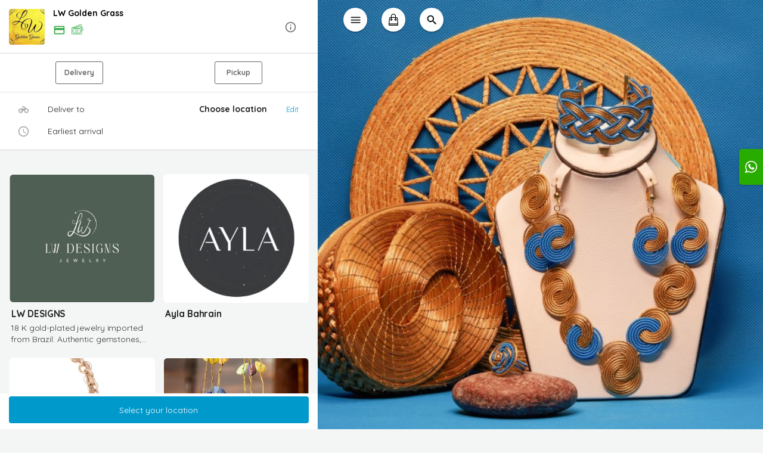

--- FILE ---
content_type: text/css
request_url: https://www.lwgoldengrass.com/static/css/main.51f66b49.chunk.css
body_size: 6770
content:
@import url(https://fonts.googleapis.com/css2?family=Quicksand:wght@700&display=swap);body{margin:0;font-family:-apple-system,BlinkMacSystemFont,"Segoe UI","Roboto","Oxygen","Ubuntu","Cantarell","Fira Sans","Droid Sans","Helvetica Neue",sans-serif;-webkit-font-smoothing:antialiased;-moz-osx-font-smoothing:grayscale}code{font-family:source-code-pro,Menlo,Monaco,Consolas,"Courier New",monospace}.App{text-align:center;height:100%}.grayBackground{background-color:#f4f5f5}.arabic-font{font-weight:400}.arabic-font,.english-font{font-family:"Quicksand","Cairo",sans-serif!important}.english-font{font-weight:100}body,html{height:100%;background-color:#f4f5f5;font-family:"Quicksand","Cairo",sans-serif!important}body{overflow-y:scroll!important}h6{color:#000}#root{height:100%}.App-logo{height:40vmin}.cut-text{-webkit-line-clamp:2}.cut-text,.cut-text-description-b2b{display:-webkit-box;-webkit-box-orient:vertical;overflow:hidden;text-overflow:ellipsis;width:59%}.cut-text-description-b2b{-webkit-line-clamp:1}.cut-text-two-lines-grid-view{-webkit-line-clamp:2}.cut-text-one-line,.cut-text-two-lines-grid-view{display:-webkit-box;-webkit-box-orient:vertical;overflow:hidden;text-overflow:ellipsis;width:100%}.cut-text-one-line{-webkit-line-clamp:1}.cut-text-two-lines{display:-webkit-box;-webkit-line-clamp:2;-webkit-box-orient:vertical;overflow:hidden;text-overflow:ellipsis;width:100%}.cut-text-one-line-list{-webkit-line-clamp:1}.cut-text-one-line-list,.cut-text-two-lines-list{display:-webkit-box;-webkit-box-orient:vertical;overflow:hidden;text-overflow:ellipsis;width:59%}.cut-text-two-lines-list{-webkit-line-clamp:2}.cut-text-three-lines-jumbo{-webkit-line-clamp:3;width:59%}.cut-text-three-lines-jumbo,.cut-text-two-lines-list-b2b{display:-webkit-box;-webkit-box-orient:vertical;overflow:hidden;text-overflow:ellipsis}.cut-text-two-lines-list-b2b{-webkit-line-clamp:2;width:100%}.App-header{background-color:#282c34;min-height:100vh;display:flex;flex-direction:column;align-items:center;justify-content:center;font-size:calc(10px + 2vmin);color:#fff}.App-link{color:#09d3ac}ul.ui-widget-content::-webkit-scrollbar{width:10px}@media (min-width:691px){.actionButtonForLargerScreens{position:-webkit-sticky;position:sticky}.MuiDrawer-paper{width:41.6vw!important;background-color:#f4f5f5!important}.promo_item{width:"100%";max-height:"180px"}}.main_promo{text-align:center;height:180px;display:flex;flex-direction:column;justify-content:space-around}.image{height:100px;width:100px;font-size:25px;background:#000;display:inline-block;line-height:100px;border-radius:20px;margin:12px 20px 40px}.image-container{vertical-align:middle;display:inline-block;width:85%;white-space:nowrap;overflow-x:auto;overflow-y:hidden}.next,.prev{padding-top:10px;padding-bottom:10px;height:100%;margin:0 auto;cursor:pointer;color:#000;transition:.6s ease}.next{margin-left:5px}.prev{margin-right:5px}.next:hover,.prev:hover{color:#fff;height:100%;background-color:rgba(0,0,0,.8)}.image_menu{height:90px;width:90px}.category_menu{padding:16px;text-align:left;z-index:1000}.categories_header,.category_menu{background-color:#f4f5f5;opacity:.9}.categories_header{z-index:9999}.action-button-english{left:0}.action-button-arabic,.action-button-english{width:100%;padding:7px;background-color:#fff;position:fixed;bottom:0}.action-button-arabic{right:0}@media only screen and (min-width:768px){.action-button-english{width:41.6%;padding:7px;bottom:0}.action-button-english,.detail_header{background-color:#fff;position:fixed;left:0}.detail_header{top:0;height:60;width:41.6vw!important;z-index:2}.changeToFixedBackground{position:fixed;margin-top:0!important;right:0!important;width:100%!important}.action-button-arabic{width:41.7%;padding:7px;background-color:#fff;position:fixed;bottom:0;right:0}.historyButtonLargeScreenArabic{right:50vw!important;display:inline!important}.historyButtonLargeScreenEnglish{left:50vw!important;display:inline!important}.languageButtonLargeScreenArabic{right:60vw!important;display:inline!important}.languageButtonLargeScreenEnglish{left:60vw!important;display:inline!important}.currencyButtonLargeScreenArabic{right:65vw!important;display:inline!important}.currencyButtonLargeScreenEnglish{left:65vw!important;display:inline!important}.menuButtonLargeScreenEnglish{left:45vw!important;display:inline!important}.menuButtonLargeScreenArabic{right:45vw!important;display:inline!important}.detail_header_ar{position:fixed;top:0;right:0;height:60;z-index:2;width:41.63vw!important}.languageMakeDisappearForLargeScreen{display:none!important}.totalCharge-english{width:41.6%!important}.headerTitleLargeScreen{position:relative!important;left:-37px!important}.stepperWidth{width:41.6vw!important}.left-auto{left:auto!important}.bannerLargeScreen{width:41.61vw!important}}.header-button-cricle{min-height:40px!important;border-radius:20px!important;background-color:#fff!important}.cut-text-one-line-product-name{-webkit-line-clamp:1;width:68%}.cut-text-one-line-product-name,.product-nutrition{display:-webkit-box;-webkit-box-orient:vertical;overflow:hidden;text-overflow:ellipsis}.product-nutrition{width:93%}.control-dots{padding:0 2px 0 0!important}.control-arrow{background:transparent!important}.modal{content:" ";z-index:10;display:block;position:absolute;height:100%;top:0;left:0;right:0;background:hsla(0,0%,100%,.5)}.header{padding:16px;text-align:left;margin-bottom:0;z-index:1000}.container,.header{background-color:#f4f5f5}.container{width:100vw!important}.gap{height:500px}.gap.short{height:250px}.gap.tall{height:1000px}.container.relative{overflow-y:auto}.route-wrapper{position:relative}.route-wrapper>div{position:absolute}.back_arrow:hover{background:none!important}.back_arrow:focus{outline:none!important}.quantity_button{font-size:30px!important}.quantity_button:hover{cursor:pointer}.detail_header{position:fixed;top:0;left:0;height:60;z-index:2;background-color:#fff}.Mycontainer{border-radius:5px}.MuiCheckbox-root{color:grey!important}.MuiCheckbox-root:hover{background:none!important}.detail_header_ar{position:fixed;top:0;right:0;height:60;z-index:2;background-color:#fff}.MuiSelect-icon{left:0!important;display:none!important}::-webkit-scrollbar{width:0!important;background:transparent}::-webkit-scrollbar-thumb{background:transparent;border-radius:15px}.mapsMarker{position:absolute;top:50%;left:50%;width:20px;height:20px;-webkit-user-select:none;-ms-user-select:none;user-select:none;transform:translate(-50%,-50%)}.mapsMarker:hover{z-index:1}.container{padding:0!important}.makeLinkNormal{color:#000}.makeLinkNormal:hover{color:#000;text-decoration:none}.accordionBorderEnglish{border-left-width:4px;border-left-style:solid}.accordionBorderArabic{border-right-width:4px;border-right-style:solid}.menu-item{outline:none!important;border:1px solid #666!important;min-width:120px;background:#fff;min-height:70px;color:#666;border-radius:3px;font-size:14px}.scroll-menu-arrow{padding:0;cursor:pointer}.active{font-weight:bolder}.ar_active{color:green;border:1px solid green!important;border-bottom:2px inset green!important;box-shadow:-2px 1px 0 0 green!important}.scroll-container{display:flex;width:80%;-webkit-user-select:none;-ms-user-select:none;user-select:none;overflow-x:auto}.scroll-container div{margin-right:10px}.pointer{cursor:pointer}.rtl{direction:rtl}label{margin:0;font-size:14px}.stepperWidth{width:100%}.dot{height:10px;width:10px}.dot,.dot-small{border-radius:50%;display:inline-block}.dot-small{height:8px;width:8px}.pin{width:30px;height:30px;border-radius:50% 50% 50% 0;background:#00cae9;transform:rotate(-45deg);left:50%;top:50%;margin:-25px 0 0 -5px}.pin,.pin:after{position:absolute}.pin:after{content:"";width:14px;height:14px;margin:7px 0 0 -6px;background:#e6e6e6;border-radius:50%}.bounce{-webkit-animation-name:bounce;animation-name:bounce;-webkit-animation-fill-mode:both;animation-fill-mode:both;-webkit-animation-duration:1s;animation-duration:1s}.pulse{background:#d6d4d4;height:14px;width:14px;left:50%;top:50%;margin:19px 0 0 -8px;transform:rotateX(55deg);z-index:-2}.pulse,.pulse:after{border-radius:50%;position:absolute}.pulse:after{content:"";height:40px;width:40px;margin:-14px 0 0 -19px;-webkit-animation:pulsate 1s ease-out;animation:pulsate 1s ease-out;-webkit-animation-iteration-count:infinite;animation-iteration-count:infinite;opacity:0;box-shadow:0 0 1px 2px #00cae9;-webkit-animation-delay:1.1s;animation-delay:1.1s}@-webkit-keyframes pulsate{0%{transform:scale(.1);opacity:0}50%{opacity:1}to{transform:scale(1.2);opacity:0}}@keyframes pulsate{0%{transform:scale(.1);opacity:0}50%{opacity:1}to{transform:scale(1.2);opacity:0}}@-webkit-keyframes bounce{0%{opacity:0;transform:translateY(-2000px) rotate(-45deg)}60%{opacity:1;transform:translateY(30px) rotate(-45deg)}80%{transform:translateY(-10px) rotate(-45deg)}to{transform:translateY(0) rotate(-45deg)}}@keyframes bounce{0%{opacity:0;transform:translateY(-2000px) rotate(-45deg)}60%{opacity:1;transform:translateY(30px) rotate(-45deg)}80%{transform:translateY(-10px) rotate(-45deg)}to{transform:translateY(0) rotate(-45deg)}}.MuiFormGroup-root{margin-bottom:30px!important}.MuiDrawer-paper{background-color:#f4f5f5!important}.MuiCard-root{width:100%;min-height:120px;margin:auto}.MuiInputLabel-root{color:#6c757d!important}.MuiInputLabel-shrink{font-size:20px!important}.half-line{height:1px;width:95%;padding:auto;margin:0 auto;border-top:1px solid #dee2e6!important}.free-space-30{height:30px;background-color:#f4f5f5}.free-space-20{height:20px;background-color:#fff}.free-space-50{height:50px;background-color:#f4f5f5}.free-space-50-white{height:50px;background-color:#fff}.free-space-60,.free-space-60-white{height:60px;background-color:#f4f5f5}.free-space-70{height:70px;background-color:#f4f5f5}.free-space-70-white{height:70px;background-color:#fff}.free-space-40-white{height:40px;background-color:#fff}.free-space-110{height:110px;background-color:#f4f5f5}.free-space-190-white{height:190px;background-color:#fff}.free-space-160-white{height:160px;background-color:#fff}.free-space-80{height:80px;background-color:#f4f5f5}.free-space-80-white{height:80px;background-color:#fff}.free-space-90{height:90px;background-color:#f4f5f5}.free-space-105{height:105px;background-color:#f4f5f5}.free-space-90-white{height:90px;background-color:#fff}.free-space-115{height:115px;background-color:#f4f5f5}.free-space-145{height:145px;background-color:#f4f5f5}.free-space-170{height:170px;background-color:#f4f5f5}.free-space-135{height:135px;background-color:#f4f5f5}.free-space-165{height:165px;background-color:#f4f5f5}.free-space-190{height:190px;background-color:#f4f5f5}.free-space-210{height:210px;background-color:#f4f5f5}.free-space-240{height:240px}.free-space-58{height:58px;background-color:#f4f5f5}.free-space-400-white{height:400px;background-color:#fff}.MuiButton-root{min-width:40px!important}.larger-text-tracking{font-size:1.3rem!important;text-align:left!important}.larger-text-tracking-arabic{font-size:1.3rem!important;text-align:right!important;margin-right:8px!important}.vertical-line-arabic{border-right-style:solid;border-right-width:1px;border-left-width:0!important}.vertical-line-arabic-root{margin-left:0!important;margin-right:12px}.step-label-icon-container-arabic{padding-right:3px!important}.step-content-arabic{border-right:1px solid #bdbdbd!important;border-left:none!important;margin-right:12px!important}.snackbar-bottom-70{bottom:70px!important}.large-star{font-size:2.2rem;margin-right:4px;margin-left:4px}.flip-180{transform:scaleX(-1)}.giveMeEllipsis{overflow:hidden;text-overflow:ellipsis;display:-webkit-box;-webkit-box-orient:vertical;-webkit-line-clamp:3}.nowrap{white-space:nowrap!important;text-overflow:unset!important}input[type=number]::-webkit-inner-spin-button,input[type=number]::-webkit-outer-spin-button{-webkit-appearance:none;margin:0}.SearchButtonLargeScreenArabic{right:55vw!important;display:inline!important}.SearchButtonLargeScreenEnglish{left:55vw!important;display:inline!important}.MuiList-root:active,.MuiList-root:focus,.MuiList-root:hover,button:active,button:focus,button:hover{outline:none!important}.scale-up-center{-webkit-animation:scale-up-center .4s cubic-bezier(.39,.575,.565,1) both;animation:scale-up-center .4s cubic-bezier(.39,.575,.565,1) both}@-webkit-keyframes scale-up-center{0%{transform:scale(.5)}to{transform:scale(1)}}@keyframes scale-up-center{0%{transform:scale(.5)}to{transform:scale(1)}}.slide-right{-webkit-animation:slide-right .5s cubic-bezier(.25,.46,.45,.94) both;animation:slide-right .5s cubic-bezier(.25,.46,.45,.94) both}@-webkit-keyframes slide-right{0%{transform:translateX(-80px)}to{transform:translateX(0)}}@keyframes slide-right{0%{transform:translateX(-80px)}to{transform:translateX(0)}}.scrollable-div>.row{overflow-x:auto;white-space:nowrap;flex-wrap:nowrap;scroll-behavior:smooth}.scrollable-div>.row>.col-4{display:inline-block;float:none}.disable-scroll-bar::-webkit-scrollbar{display:none!important;width:0!important;background:transparent!important}.disable-scroll-bar{-ms-overflow-style:none;scrollbar-width:none}.preventDrag{-webkit-user-drag:none;-khtml-user-drag:none;-moz-user-drag:none;-o-user-drag:none;user-drag:none}.cut-text-two-lines-banner{-webkit-line-clamp:2}.cut-text-one-line-tracking,.cut-text-two-lines-banner{display:-webkit-box;-webkit-box-orient:vertical;overflow:hidden;text-overflow:ellipsis;width:100%}.cut-text-one-line-tracking{-webkit-line-clamp:3}.react-calendar{border:none!important;margin:auto auto 40px!important;font-family:"Quicksand","Cairo",sans-serif!important;width:unset!important;max-width:96%!important}.react-calendar__month-view__days__day--weekend{color:#000!important}.react-calendar__tile--now{background:#fff!important}.react-calendar__tile{padding:1.35em .5em!important}.react-calendar__navigation__label__labelText,.react-calendar__tile{font-family:"Quicksand","Cairo",sans-serif!important}.react-calendar__tile:disabled{background:#d3d3d3!important}abbr{text-decoration:none!important;color:#000!important}.react-calendar__tile--active{background:#00bd46!important;color:#fff!important}.react-calendar__tile--active abbr{color:#fff!important}.option-scroll-parent>*{margin-left:15px;margin-right:15px}.option-quantity-button{position:relative}.option-quantity-button:after{content:"";position:absolute;top:-50%;left:-50%;width:200%;height:200%;z-index:2}.noselect{-webkit-touch-callout:none;-webkit-user-select:none;-ms-user-select:none;user-select:none}.error-placeholder::-webkit-input-placeholder{font-weight:300;color:red}.error-placeholder:-ms-input-placeholder{font-weight:300;color:red}.error-placeholder::-ms-input-placeholder{font-weight:300;color:red}.error-placeholder::placeholder{font-weight:300;color:red}._1bpcM{align-items:center;align-self:flex-start;background-color:#29ac00!important;box-shadow:0 1px 3px 1px rgba(0,0,0,.15)!important;color:#fff!important;cursor:pointer;display:flex;font-size:1.5em!important;height:60px!important;justify-content:center;margin:0!important;outline:transparent;-webkit-user-select:none;-ms-user-select:none;user-select:none;width:40px!important;-webkit-box-align:center;-webkit-box-pack:center;position:fixed!important;bottom:410px!important}._1bpcM,._bvAzs{z-index:1500!important}._bvAzs{display:none;width:50px!important;height:50px!important}._2iWL7{width:90%!important;max-width:380px!important;box-shadow:0 0 10px 1px rgb(0 0 0/10%);flex-direction:column;border-radius:10px!important;overflow:hidden;background-color:#fff;transform:translateZ(0);touch-action:auto;position:fixed!important;margin:20px;bottom:227px!important;z-index:1500!important}._2iWL7,._2W95M{font-family:"Quicksand","Cairo",sans-serif!important}._2W95M{background:#29ac00!important}._2-mAj{font-family:"Quicksand","Cairo",sans-serif!important}._2-mAj:focus{outline:none!important}.card-body{padding:15px;flex:1 1 auto}.wrap-collabsible{margin-bottom:1.2rem 0}.leaflet-marker-icon{margin-left:-14px!important;margin-top:-32px!important;width:30px!important;height:30px!important}.leaflet-bottom,.leaflet-top{z-index:400!important}.discount-sign{padding:1px 5px;border-radius:3px;text-align:center;font-size:16px;color:#fff;font-weight:700;top:8px;position:absolute}@media (max-width:768px){.product-header-padding{padding-top:55px!important}.sticky-category{top:54px!important}}@media (max-width:768px){.product-header-margin{margin-top:55px!important}}.category-cover{display:flex;justify-content:center;align-items:center;overflow:hidden;border-radius:5px;max-height:clamp(180px,25vw,270px);transition:max-height .3s ease,opacity .3s ease,margin-bottom .3s ease;will-change:max-height,opacity,margin-bottom}.category-cover img{width:100%;height:100%;object-fit:cover;border-radius:5px}.category-cover.fade-in{max-height:clamp(180px,25vw,270px);opacity:1;margin-bottom:15px}.category-cover.fade-out{max-height:0;opacity:0;margin-bottom:0;pointer-events:none}.category-title{transition:padding-inline .3s ease;padding-inline:0;margin:0}.category-title.with-cover{padding-inline:2px}.hide-scrollbar::-webkit-scrollbar{display:none}@media (min-width:320px) and (max-width:523px){.product-header-sm-screen{line-height:1.5!important;height:47px!important}}@media (min-width:768px) and (max-width:1256px){.product-header-sm-screen{line-height:1.5!important;height:47px!important}}@media (min-width:976px) and (max-width:1256px){.height-32{height:34px!important;line-height:2.425!important}}@media (min-width:407px) and (max-width:523px){.height-32{height:34px!important;line-height:2.425!important}}.center-items>.MuiSkeleton-root{margin:auto!important}.instagram-widget-background{background:radial-gradient(circle at 30% 107%,#fdf497 0,#fdf497 5%,#fd5949 45%,#d6249f 60%,#285aeb 90%);background:-webkit-radial-gradient(circle at 30% 107%,#fdf497 0,#fdf497 5%,#fd5949 45%,#d6249f 60%,#285aeb 90%)}.tiktok-widget-background{background:#25f4ee;background:linear-gradient(17deg,#25f4ee 18%,#fe2c55 50%,#000 85%)}.dense-option-layout{display:flex;align-items:center;justify-content:space-between;width:100%;height:100%;padding:10px}.smart-search-highlight{background-color:#f6e699}.character{border:none;border-radius:8px;background-color:#f6f5fa;box-shadow:0 2px 0 #e4e2f5}.character,.character-error{font-size:20px;width:10px;color:#272729}.character-error{border:1px solid red;border-radius:8px;background-color:rgba(252,80,80,.12941176470588237);box-shadow:0 2px 0 #ff496a}.character--selected--error{outline:2px solid red}.vi__container,.vi__wrapper{width:100%}.e-bulter-bottom{bottom:260px!important}strong{font-weight:700!important}.order-card{transition:all .3s ease}.rating-form{opacity:0;height:0;overflow:hidden;transition:opacity .3s ease,height .3s ease}.visible{opacity:1;height:auto}.hidden{opacity:0;height:0}@media only screen and (max-width:767px){.action-button-tabs-space{bottom:46px!important}}.styles__subtitle--abcd5{color:#000!important;display:none!important}.conditional-option-child{max-height:0;overflow:hidden;transition:max-height .3s ease-in-out}.conditional-option-child.open{max-height:3000px}@font-face{font-family:"saudi-riyal";src:url(/static/media/fontello.34bd654b.woff2) format("woff2"),url(/static/media/fontello.220f59a9.woff) format("woff"),url(/static/media/saudi_riyal.dd1f265d.ttf) format("truetype");font-weight:400;font-style:normal}.icon-sar:before{font-family:"saudi-riyal"}@font-face{font-family:"uae-dirham";src:url(/static/media/uae-dirham.c9139833.woff2) format("woff2"),url(/static/media/uae-dirham.6827e70f.woff) format("woff"),url(/static/media/uae-dirham.4b334493.ttf) format("truetype");font-weight:400;font-style:normal}.icon-aed:before,.icon-sar:before{content:"\e800";font-size:15px;margin-right:5px}.icon-aed:before{font-family:"uae-dirham"}.layoutProductTitleArabic,.layoutProductTitleEnglish{position:absolute;top:8px;font-size:14px}.layoutProductTitleArabic{right:120px}.layoutProductDescriptionEnglish{top:30px;font-size:14px}.layoutProductDescriptionArabic{top:30px;right:120px;font-size:14px;direction:rtl}.prepTimeArabic,.prepTimeEnglish{font-size:14px;position:absolute;top:61px}.prepTimeArabic{right:0}.priceEnglish{right:20px}.priceArabic,.priceEnglish{font-size:14px;position:absolute;top:74px}.priceArabic{left:20px}@media (min-width:767px) and (max-width:885px){.priceSmallScreen{top:70px!important;right:-32px!important}}@media (min-width:320px) and (max-width:367px){.priceSmallScreen{top:70px!important;right:-32px!important}}@media (min-width:767px) and (max-width:885px){.priceArabicSmallScreen{top:70px!important}}@media (min-width:320px) and (max-width:367px){.priceArabicSmallScreen{top:70px!important}}.prepTimeArabicJumbo,.prepTimeEnglishJumbo{font-size:14px;position:absolute;top:120px}.priceEnglishJumbo{right:20px}.priceArabicJumbo,.priceEnglishJumbo{font-size:14px;position:absolute;top:124px}.priceArabicJumbo{left:20px}.bordered{border-top:1px solid #dee2e6;border-bottom:1px solid #dee2e6}.box-title{margin-bottom:5px;font-weight:700;color:#5b5b5b;padding:0 10px;font-size:1rem}.form-row{width:70%;float:left;background-color:#ededed}#card-element{background-color:transparent;height:40px;border-radius:4px;border:1px solid #ccc;box-shadow:0 1px 3px 0 #e6ebf1;transition:box-shadow .15s ease}#card-element--focus{box-shadow:0 1px 3px 0 #cfd7df}#card-element--invalid{border-color:#fa755a}#card-element--webkit-autofill{background-color:#fefde5!important}#submitbutton,#tap-btn{align-items:flex-start;background-attachment:scroll;background-clip:border-box;background-color:#32325d;background-image:none;background-origin:padding-box;background-position-x:0;background-position-y:0;background-size:auto;border-bottom-left-radius:4px;border-bottom-right-radius:4px;border-image-outset:0;border-image-repeat:stretch;border-image-slice:100%;border-image-source:none;border-image-width:1;border-top-left-radius:4px;border-top-right-radius:4px;border:0 #fff;box-shadow:0 4px 6px 0 rgba(50,50,93,.11),0 1px 3px 0 rgba(0,0,0,.08);box-sizing:border-box;color:#fff;cursor:pointer;display:block;float:left;font-family:"Helvetica Neue",Helvetica,sans-serif;font-size:15px;font-stretch:100%;font-style:normal;font-feature-settings:normal;font-variant-caps:normal;font-variant-east-asian:normal;font-variant-ligatures:normal;font-variant-numeric:normal;font-weight:600;height:35px;letter-spacing:.375px;line-height:35px;margin:28px 0 0 12px;outline-color:#fff;outline-style:none;outline-width:0;overflow-x:visible;overflow-y:visible;padding:0 14px;text-align:center;-webkit-text-decoration-color:#fff;text-decoration-color:#fff;-webkit-text-decoration-line:none;text-decoration-line:none;-webkit-text-decoration-style:solid;text-decoration-style:solid;text-indent:0;text-rendering:auto;text-shadow:none;-webkit-text-size-adjust:100%;-moz-text-size-adjust:100%;-ms-text-size-adjust:100%;text-size-adjust:100%;text-transform:none;transition-delay:0s;transition-duration:.15s;transition-property:all;transition-timing-function:ease;white-space:nowrap;width:150.781px;word-spacing:0;-webkit-writing-mode:horizontal-tb;-ms-writing-mode:lr-tb;writing-mode:horizontal-tb;-webkit-appearance:none;-webkit-font-smoothing:antialiased;-webkit-tap-highlight-color:rgba(0,0,0,0);-webkit-border-image:none}#element-container{border:1px solid #dee2e6;border-right:none;border-left:none;background-color:#fff!important;padding:10px 10px 10px 0!important}.center-x-y{left:50%;transform:translate(-50%,-50%)}.center-x-y,.center-y{margin:0;position:absolute;top:50%}.center-y{transform:translateY(-50%)}.bold{font-weight:700}.custom-shape-divider-bottom-1600838730{position:absolute;left:0;width:105%;overflow:hidden;line-height:0;transform:rotate(180deg)}.custom-shape-divider-bottom-1600838730 svg{position:relative;display:block;width:calc(106% + 1.3px);height:22px}.custom-shape-divider-bottom-1600838730 .shape-fill{fill:#f9fafa}.leaflet-control-geosearch *,.leaflet-control-geosearch :after,.leaflet-control-geosearch :before{box-sizing:border-box}.leaflet-control-geosearch .leaflet-bar-part{border-radius:4px;border-bottom:none}.leaflet-control-geosearch a.leaflet-bar-part:after,.leaflet-control-geosearch a.leaflet-bar-part:before{position:absolute;display:block;content:""}.leaflet-control-geosearch a.leaflet-bar-part:before{top:18px;left:18px;width:6px;border-top:2px solid #555;transform:rotate(45deg)}.leaflet-control-geosearch a.leaflet-bar-part:after{top:10px;left:12px;height:8px;width:8px;border-radius:50%;border:2px solid #555}.leaflet-control-geosearch.error a.leaflet-bar-part:before,.leaflet-control-geosearch.pending a.leaflet-bar-part:before{display:none}.leaflet-control-geosearch.error a.leaflet-bar-part:after,.leaflet-control-geosearch.pending a.leaflet-bar-part:after{left:50%;top:50%;width:18px;height:18px;margin:-9px 0 0 -9px;border-radius:50%}.leaflet-control-geosearch.pending a.leaflet-bar-part:after{content:"";border:2px solid #555;border-top-color:#f3f3f3;-webkit-animation:spin 1s linear infinite;animation:spin 1s linear infinite}.leaflet-control-geosearch.error a.leaflet-bar-part:after{content:"!";line-height:normal;font-weight:600;font-size:18px;border:none}.leaflet-control-geosearch form{display:none;position:absolute;top:0;left:36px;border-radius:0 4px 4px 0;background-color:#fff;background-clip:padding-box;z-index:-1;height:30px;margin:0;padding:0 8px;box-shadow:none;border:2px solid rgba(0,0,0,.2)}.leaflet-geosearch-button form.open{border-radius:0 4px 4px 4px}.leaflet-control-geosearch.active form{display:block}.leaflet-geosearch-button.active .leaflet-bar-part{border-radius:4px 0 0 4px;width:36px}.leaflet-geosearch-button form{max-width:350px}.leaflet-control-geosearch form input{min-width:200px;width:100%;outline:none;margin:0;padding:0;font-size:12px;height:26px;border:none;border-radius:0 4px 4px 0;text-indent:8px;font-family:"Quicksand","Cairo",sans-serif!important}.leaflet-touch .leaflet-geosearch-bar form{border:2px solid rgba(0,0,0,.2);box-shadow:none}.leaflet-touch .leaflet-geosearch-bar form input{height:30px}.leaflet-control-geosearch .results{background:#fff}.leaflet-control-geosearch .results>*{line-height:24px;padding:0 8px;border-bottom:1px solid transparent;border-top:1px solid transparent;white-space:normal;overflow:hidden;text-overflow:ellipsis;font-family:"Quicksand","Cairo",sans-serif!important;width:300px;border-color:#e8e8e8 transparent;border-style:solid;border-width:1px}.leaflet-control-geosearch .results.active{padding:8px 0;border:1px solid #c6c6c6}.leaflet-control-geosearch .results>.active,.leaflet-control-geosearch .results>:hover{background-color:#f8f8f8;border-color:#c6c6c6;cursor:pointer}.leaflet-control-geosearch .results.active:after{content:"";display:block;width:0;position:absolute;left:-2px;bottom:-2px;top:30px}.leaflet-touch .leaflet-control-geosearch .results.active:after{border-left:2px solid rgba(0,0,0,.2)}@-webkit-keyframes spin{0%{transform:rotate(0deg)}to{transform:rotate(1turn)}}@keyframes spin{0%{transform:rotate(0deg)}to{transform:rotate(1turn)}}.leaflet-bottom .leaflet-geosearch-bar,.leaflet-top .leaflet-geosearch-bar{display:none}.leaflet-geosearch-bar{position:relative;display:block;height:auto;width:400px;max-width:calc(100% - 120px);margin:10px auto 0;cursor:auto;z-index:1000}.leaflet-geosearch-bar form{position:relative;top:0;left:0;display:block;border-radius:4px}.leaflet-geosearch-bar form input{min-width:100%;width:100%}.leaflet-geosearch-bar .results.active:after{opacity:.2}.leaflet-right .leaflet-control-geosearch form{right:28px;left:auto;border-radius:4px 0 0 4px;border-left:inherit;border-right:none}.leaflet-control-geosearch a.reset{color:#000;font-weight:700;position:absolute;line-height:26px;padding:0 8px;right:0;top:0;cursor:pointer;border:none;text-decoration:none;background-color:#fff;border-radius:0 4px 4px 0}.leaflet-touch .leaflet-control-geosearch a.reset{line-height:27px;height:25px!important}.leaflet-control-geosearch a.reset:hover{background:#f5f5f5}.layoutProductTitleArabicB2B,.layoutProductTitleEnglishB2B{position:absolute;top:8px;font-size:14px}.layoutProductTitleArabicB2B{right:120px}.layoutProductDescriptionArabicB2B,.layoutProductDescriptionEnglishB2B{position:absolute;top:30px;font-size:14px}.layoutProductDescriptionArabicB2B{right:120px;direction:rtl}.prepTimeArabicB2B,.prepTimeEnglishB2B{font-size:14px;position:absolute;top:73px}.prepTimeArabicB2B{right:120px}.priceEnglishB2B{font-size:14px;position:absolute;top:60px;right:0}.quantityEnglishB2B{right:0}.quantityArabicB2B,.quantityEnglishB2B{font-size:14px;position:relative;top:25px}.quantityArabicB2B{left:0}.priceArabicB2B{font-size:14px;position:absolute;top:74px;left:20px}.pageEnTitle{text-align:left;direction:ltr}.pageArTitle,.pageEnTitle{display:block;font-size:16px;font-weight:700}.pageArTitle{text-align:right;direction:rtl}.pageEnTitleIcon{margin-right:10px}.pageArTitleIcon,.pageEnTitleIcon{height:18px;vertical-align:middle;fill:#09c;position:relative;bottom:3px;width:18px}.pageArTitleIcon{margin-left:10px}
/*# sourceMappingURL=main.51f66b49.chunk.css.map */